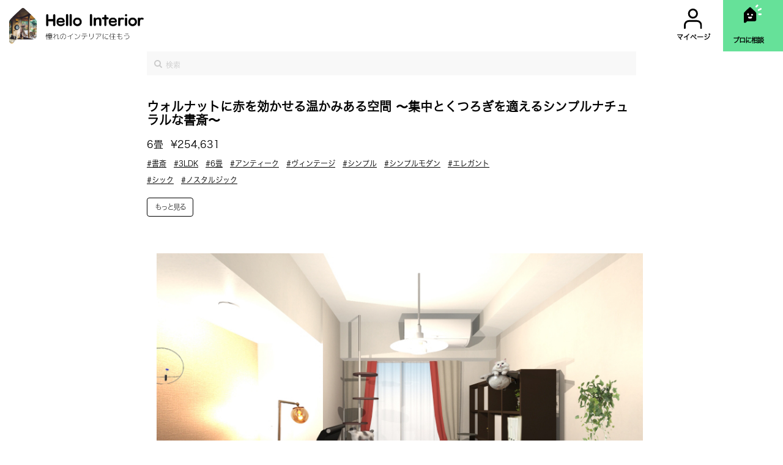

--- FILE ---
content_type: text/html; charset=utf-8
request_url: https://hellointerior.jp/plan/1550
body_size: 73437
content:
<!DOCTYPE html>
<html class="no-js" lang="ja">
  <head prefix="og: http://ogp.me/ns# fb: http://ogp.me/ns/fb# article: http://ogp.me/ns/article#">

    <meta name="csrf-param" content="authenticity_token" />
<meta name="csrf-token" content="Uogjx26GLemJknGhzDOHonyR1w4RXrMR8e/NRB9nnzjoS5yeVXtIFe3g+5hMN/KTEYCe7Gd1SxKPxxLMKm+jiw==" />
    
    <meta charset="utf-8">
    <meta name="format-detection" content="telephone=no">
    <meta http-equiv="X-UA-Compatible" content="IE=edge">
    <meta name="viewport" content="width=device-width,initial-scale=1.0,maximum-scale=1.0">
    <title>ウォルナットに赤を効かせる温かみある空間
〜集中とくつろぎを適えるシンプルナチュラルな書斎〜 | Hello Interior（ハローインテリア）</title>
    <meta name="description" content="書斎、3LDK、6畳、アンティーク、ブラウン のインテリアコーディネート実例。今回、お部屋の内装がウォルナットカラーをベースとし置かれる家具もダークブラウンという事で、そのシックで重厚感ある雰囲気を活かし、お洒落感があり快適に過ごせる書斎をコーディネート致しました。
ポイントは以下になります。

①お部屋を明るく広く見せるため、お部屋の中央はなるべくすっきりさせ、ホワイトのラグで床面のトーン明るくする

②ウォルナットカラーの印象の強い空間に、同じウォームカラーとして相性の良い、赤やオレンジを効かせ暖かみある、大人っぽい洗練された印象のお部屋をつくる

③お部屋には猫ちゃん..."/>
    <meta name="keywords" content="hello interior,ハローインテリア,部屋,インテリア,トータルコーディネート" lang="ja" xml:lang="ja">
    <meta property="og:locale" content="ja_JP" />
    <meta property="og:title" content="ウォルナットに赤を効かせる温かみある空間
〜集中とくつろぎを適えるシンプルナチュラルな書斎〜 | Hello Interior（ハローインテリア）" />
    <meta property="og:type" content="website">
    <meta property="og:url" content="https://hellointerior.jp/https://hellointerior.jp/plan/1550">
    <meta property="og:image" content="https://d1gysygdbfi8xf.cloudfront.net/uploads/parse_image/image_url/7812/image_url.jpeg">
    <meta property="og:site_name" content="ウォルナットに赤を効かせる温かみある空間
〜集中とくつろぎを適えるシンプルナチュラルな書斎〜 | Hello Interior（ハローインテリア）">
    <meta name="twitter:card" content="summary_large_image">
    <meta name="twitter:image" content="https://d1gysygdbfi8xf.cloudfront.net/uploads/parse_image/image_url/7812/image_url.jpeg">
    <meta name="twitter:title" content="ウォルナットに赤を効かせる温かみある空間
〜集中とくつろぎを適えるシンプルナチュラルな書斎〜 | Hello Interior（ハローインテリア）">
    <meta name="twitter:description" content="書斎、3LDK、6畳、アンティーク、ブラウン のインテリアコーディネート実例。今回、お部屋の内装がウォルナットカラーをベースとし置かれる家具もダークブラウンという事で、そのシックで重厚感ある雰囲気を活かし、お洒落感があり快適に過ごせる書斎をコーディネート致しました。
ポイントは以下になります。

①お部屋を明るく広く見せるため、お部屋の中央はなるべくすっきりさせ、ホワイトのラグで床面のトーン明るくする

②ウォルナットカラーの印象の強い空間に、同じウォームカラーとして相性の良い、赤やオレンジを効かせ暖かみある、大人っぽい洗練された印象のお部屋をつくる

③お部屋には猫ちゃん..."/>
    <meta name="twitter:site" content="@InteriorHello">
    <meta name="p:domain_verify" content="8f0b0c665ef06eec9c1a87972ce7519a"/>
    <link rel="canonical" href="" />
    <!-- <link rel="icon" href="images/favicon.ico"> -->
    <link href="https://cdnjs.cloudflare.com/ajax/libs/font-awesome/4.7.0/css/font-awesome.min.css" rel="stylesheet" media="all">
    <link rel="preload" href="https://cdnjs.cloudflare.com/ajax/libs/font-awesome/4.7.0/fonts/fontawesome-webfont.woff2?v=4.7.0" as="font" type="font/woff2" crossorigin>

    <link rel="apple-touch-icon" href="">

    <link rel="stylesheet" media="all" href="/assets/application-b59049e8ec50efac4c37a7805a549e8f21f06c7b81e71e16ba272ef978b93206.css" />
    <script src="/assets/application-95bf7a6d573c0a69fb713c429691f51e1c6a55c6aa9f05043689d5d37e1cd6c9.js"></script>

    <script>(function(w,d,s,l,i){w[l]=w[l]||[];w[l].push({'gtm.start':
            new Date().getTime(),event:'gtm.js'});var f=d.getElementsByTagName(s)[0],
            j=d.createElement(s),dl=l!='dataLayer'?'&l='+l:'';j.async=true;j.src=
            'https://www.googletagmanager.com/gtm.js?id='+i+dl;f.parentNode.insertBefore(j,f);
            })(window,document,'script','dataLayer','GTM-NCWHLGL');
    </script>
    <!-- End Google Tag Manager -->
    <script async src="//pagead2.googlesyndication.com/pagead/js/adsbygoogle.js"></script>
    <script>
      (adsbygoogle = window.adsbygoogle || []).push({
        google_ad_client: "ca-pub-4847936290952907",
        enable_page_level_ads: true
      });
    </script>
    <noscript><iframe src="https://www.googletagmanager.com/ns.html?id=GTM-NCWHLGL"
    height="0" width="0" style="display:none;visibility:hidden"></iframe></noscript>
  </head>
  <body id='top-page'>
    <link rel="stylesheet" media="screen" href="/assets/header_top-63cc810aea7c0ff1a579a90bd1129a763d5fd4bee5f0a4549142ca1fdd403115.css" />

<header class="custom-header">
  <div class="width-20 float-left">
    <a href="/">
      <img class="custom-logo-top" alt="Hello Interior | ひと部屋 33,000円で憧れのインテリアに住もう" src="/assets/logo2-f8a107776b08828cb97111871d7bbeb6a0edab583a25a2786d196009d207871c.png" />
</a>  </div>
  <div class='width-75 float-right d-flex green-icon-plan'>
      <a class="custom-spacing text-center logo-user-position" href="/my_pages">
        <div class='line-height-3'>
          <img alt="user" class="header-image" src="/assets/user-a3c27ef6a0069452b07e123b46ae4817c72646cc97a52de73c47d13c97ae388f.svg" />
        </div>
        <span class='custom-font-size-header font-family-hiragino custom-position'>マイページ</span>
</a>      <a class="custom-spacing text-center position-relative green-chat" id="top8" href="/">
        <div class='line-height-3' do %>
          <img alt="Chat" class="header-image" src="/assets/Chat-58c7cc98aff948152161d656e491f32bb695233cb0a7adceaf5231631ac35ca3.svg" />
        </div>
        <span class='custom-font-size-header custom-spacing-header font-family-hiragino position-absolute letter-spacing-1px custom-position'>プロに相談</span>
</a>  </div>
</header>

<div class="space-between-header"></div>

    <link rel="stylesheet" media="screen" href="/assets/header_top-63cc810aea7c0ff1a579a90bd1129a763d5fd4bee5f0a4549142ca1fdd403115.css" />

<div id="wrap">
  <main>
    <div class="coordinate">
      <form class="coordinate-search width-100" id="new_category" action="/tag/search_name" accept-charset="UTF-8" method="post"><input name="utf8" type="hidden" value="&#x2713;" /><input type="hidden" name="authenticity_token" value="qK0SrPOyvAf6SFAy61NBOUrPuruXePeylbcKEQovRqGqmAhMEWieXNvT+tIJVOd7rasL0lOhP3/P5y0eJruQXg==" />
  <i class="fa fa-search top2-search"></i>
  <input placeholder="検索" autocomplete="off" class="top2-search-input font-hiragino-sans-gb-w3 search-form-input" type="text" name="category[name]" id="category_name" />
</form><div class='position-relative'>
  <div class='search-suggestion position-absolute width-100'></div>
</div>

    <div>

    <section>
      <h3 class='font-black font-hiragino-sans-gb-w6 no-margin-top' style='margin-bottom: 18px'>ウォルナットに赤を効かせる温かみある空間
〜集中とくつろぎを適えるシンプルナチュラルな書斎〜</h3 class="letter-spacing-2px">
      <div class="row">
        <div class="col-xs-9">
          <div class='plan-price-and-size'>
            <span class="font-black pr-05 font-size-16 font-hiragino-sans-gb-w3">6畳</span>
            <span class="font-black font-size-16 font-hiragino-sans-gb-w3">¥254,631</span>
          </div>
          <div class="mark2-container">
              <ul class='no-margin-bottom'>
                  <li class='font-size-12 fit-content float-left pr-1'>
                    <a class="custom-plan-tags font-size-12 font-hiragino-sans-gb-w3" href="/tag/6">
                      #書斎
</a>                  </li>
                  <li class='font-size-12 fit-content float-left pr-1'>
                    <a class="custom-plan-tags font-size-12 font-hiragino-sans-gb-w3" href="/tag/31">
                      #3LDK
</a>                  </li>
                  <li class='font-size-12 fit-content float-left pr-1'>
                    <a class="custom-plan-tags font-size-12 font-hiragino-sans-gb-w3" href="/tag/41">
                      #6畳
</a>                  </li>
                  <li class='font-size-12 fit-content float-left pr-1'>
                    <a class="custom-plan-tags font-size-12 font-hiragino-sans-gb-w3" href="/tag/57">
                      #アンティーク
</a>                  </li>
                  <li class='font-size-12 fit-content float-left pr-1'>
                    <a class="custom-plan-tags font-size-12 font-hiragino-sans-gb-w3" href="/tag/60">
                      #ヴィンテージ
</a>                  </li>
                  <li class='font-size-12 fit-content float-left pr-1'>
                    <a class="custom-plan-tags font-size-12 font-hiragino-sans-gb-w3" href="/tag/61">
                      #シンプル
</a>                  </li>
                  <li class='font-size-12 fit-content float-left pr-1'>
                    <a class="custom-plan-tags font-size-12 font-hiragino-sans-gb-w3" href="/tag/62">
                      #シンプルモダン
</a>                  </li>
                  <li class='font-size-12 fit-content float-left pr-1'>
                    <a class="custom-plan-tags font-size-12 font-hiragino-sans-gb-w3" href="/tag/317">
                      #エレガント
</a>                  </li>
                  <li class='font-size-12 fit-content float-left pr-1'>
                    <a class="custom-plan-tags font-size-12 font-hiragino-sans-gb-w3" href="/tag/318">
                      #シック
</a>                  </li>
                  <li class='font-size-12 fit-content float-left pr-1'>
                    <a class="custom-plan-tags font-size-12 font-hiragino-sans-gb-w3" href="/tag/463">
                      #ノスタルジック
</a>                  </li>
              </ul>
              <ul class="display_none">
                  <li class='font-size-12 fit-content float-left pr-1'>
                    <a class="custom-plan-tags font-size-12 font-hiragino-sans-gb-w3" href="/tag/99">
                      #ブラウン
</a>                  </li>
                  <li class='font-size-12 fit-content float-left pr-1'>
                    <a class="custom-plan-tags font-size-12 font-hiragino-sans-gb-w3" href="/tag/102">
                      #暖色
</a>                  </li>
                  <li class='font-size-12 fit-content float-left pr-1'>
                    <a class="custom-plan-tags font-size-12 font-hiragino-sans-gb-w3" href="/tag/105">
                      #ウォールナット
</a>                  </li>
                  <li class='font-size-12 fit-content float-left pr-1'>
                    <a class="custom-plan-tags font-size-12 font-hiragino-sans-gb-w3" href="/tag/471">
                      #バイカラー
</a>                  </li>
                  <li class='font-size-12 fit-content float-left pr-1'>
                    <a class="custom-plan-tags font-size-12 font-hiragino-sans-gb-w3" href="/tag/118">
                      #ファミリー・子供
</a>                  </li>
                  <li class='font-size-12 fit-content float-left pr-1'>
                    <a class="custom-plan-tags font-size-12 font-hiragino-sans-gb-w3" href="/tag/127">
                      #新築
</a>                  </li>
                  <li class='font-size-12 fit-content float-left pr-1'>
                    <a class="custom-plan-tags font-size-12 font-hiragino-sans-gb-w3" href="/tag/128">
                      #マイホーム
</a>                  </li>
                  <li class='font-size-12 fit-content float-left pr-1'>
                    <a class="custom-plan-tags font-size-12 font-hiragino-sans-gb-w3" href="/tag/130">
                      #マンション
</a>                  </li>
                  <li class='font-size-12 fit-content float-left pr-1'>
                    <a class="custom-plan-tags font-size-12 font-hiragino-sans-gb-w3" href="/tag/69">
                      #海外インテリア
</a>                  </li>
                  <li class='font-size-12 fit-content float-left pr-1'>
                    <a class="custom-plan-tags font-size-12 font-hiragino-sans-gb-w3" href="/tag/141">
                      #収納
</a>                  </li>
                  <li class='font-size-12 fit-content float-left pr-1'>
                    <a class="custom-plan-tags font-size-12 font-hiragino-sans-gb-w3" href="/tag/142">
                      #猫
</a>                  </li>
                  <li class='font-size-12 fit-content float-left pr-1'>
                    <a class="custom-plan-tags font-size-12 font-hiragino-sans-gb-w3" href="/tag/143">
                      #間接照明
</a>                  </li>
                  <li class='font-size-12 fit-content float-left pr-1'>
                    <a class="custom-plan-tags font-size-12 font-hiragino-sans-gb-w3" href="/tag/144">
                      #見せる収納
</a>                  </li>
                  <li class='font-size-12 fit-content float-left pr-1'>
                    <a class="custom-plan-tags font-size-12 font-hiragino-sans-gb-w3" href="/tag/150">
                      #くつろぐ
</a>                  </li>
                  <li class='font-size-12 fit-content float-left pr-1'>
                    <a class="custom-plan-tags font-size-12 font-hiragino-sans-gb-w3" href="/tag/158">
                      #読書
</a>                  </li>
                  <li class='font-size-12 fit-content float-left pr-1'>
                    <a class="custom-plan-tags font-size-12 font-hiragino-sans-gb-w3" href="/tag/162">
                      #掃除がしやすい
</a>                  </li>
                  <li class='font-size-12 fit-content float-left pr-1'>
                    <a class="custom-plan-tags font-size-12 font-hiragino-sans-gb-w3" href="/tag/325">
                      #ペット
</a>                  </li>
                  <li class='font-size-12 fit-content float-left pr-1'>
                    <a class="custom-plan-tags font-size-12 font-hiragino-sans-gb-w3" href="/tag/421">
                      #自宅オフィス
</a>                  </li>
                  <li class='font-size-12 fit-content float-left pr-1'>
                    <a class="custom-plan-tags font-size-12 font-hiragino-sans-gb-w3" href="/tag/182">
                      #デスク・机
</a>                  </li>
                  <li class='font-size-12 fit-content float-left pr-1'>
                    <a class="custom-plan-tags font-size-12 font-hiragino-sans-gb-w3" href="/tag/233">
                      #ペンダントライト
</a>                  </li>
                  <li class='font-size-12 fit-content float-left pr-1'>
                    <a class="custom-plan-tags font-size-12 font-hiragino-sans-gb-w3" href="/tag/237">
                      #テーブルライト
</a>                  </li>
                  <li class='font-size-12 fit-content float-left pr-1'>
                    <a class="custom-plan-tags font-size-12 font-hiragino-sans-gb-w3" href="/tag/242">
                      #ウンベラータ
</a>                  </li>
                  <li class='font-size-12 fit-content float-left pr-1'>
                    <a class="custom-plan-tags font-size-12 font-hiragino-sans-gb-w3" href="/tag/253">
                      #時計
</a>                  </li>
                  <li class='font-size-12 fit-content float-left pr-1'>
                    <a class="custom-plan-tags font-size-12 font-hiragino-sans-gb-w3" href="/tag/257">
                      #雑貨
</a>                  </li>
                  <li class='font-size-12 fit-content float-left pr-1'>
                    <a class="custom-plan-tags font-size-12 font-hiragino-sans-gb-w3" href="/tag/261">
                      #クッション
</a>                  </li>
                  <li class='font-size-12 fit-content float-left pr-1'>
                    <a class="custom-plan-tags font-size-12 font-hiragino-sans-gb-w3" href="/tag/270">
                      #アクセントクロス
</a>                  </li>
                  <li class='font-size-12 fit-content float-left pr-1'>
                    <a class="custom-plan-tags font-size-12 font-hiragino-sans-gb-w3" href="/tag/295">
                      #赤 カーテン
</a>                  </li>
                  <li class='font-size-12 fit-content float-left pr-1'>
                    <a class="custom-plan-tags font-size-12 font-hiragino-sans-gb-w3" href="/tag/333">
                      #カラフル　カーテン
</a>                  </li>
                  <li class='font-size-12 fit-content float-left pr-1'>
                    <a class="custom-plan-tags font-size-12 font-hiragino-sans-gb-w3" href="/tag/432">
                      #キャットタワー
</a>                  </li>
                  <li class='font-size-12 fit-content float-left pr-1'>
                    <a class="custom-plan-tags font-size-12 font-hiragino-sans-gb-w3" href="/tag/673">
                      #6畳 × 女性
</a>                  </li>
              </ul>
          </div>
        </div>
        <div class="col-xs-3">
          
        </div>
      </div>
      <div id='read_more'>
        <div class="read_more see-more-top6 letter-spacing-2px font-hiragino-sans-gb-w3">もっと見る</div>
      </div>
    </section>
    <div class="breadcrumb-custom no-padding-top">
      <div class="inner">
  <ul id="single_item" class="plan-image-container">
        <li>
          <img alt="ウォルナットに赤を効かせる温かみある空間
〜集中とくつろぎを適えるシンプルナチュラルな書斎〜" src="" data-lazy="https://d1gysygdbfi8xf.cloudfront.net/uploads/parse_image/image_url/7812/image_url.jpeg" />
        </li>
        <li>
          <img alt="ウォルナットに赤を効かせる温かみある空間
〜集中とくつろぎを適えるシンプルナチュラルな書斎〜" src="" data-lazy="https://d1gysygdbfi8xf.cloudfront.net/uploads/parse_image/image_url/7813/image_url.jpeg" />
        </li>
        <li>
          <img alt="ウォルナットに赤を効かせる温かみある空間
〜集中とくつろぎを適えるシンプルナチュラルな書斎〜" src="" data-lazy="https://d1gysygdbfi8xf.cloudfront.net/uploads/parse_image/image_url/7814/image_url.jpeg" />
        </li>
        <li>
          <img alt="ウォルナットに赤を効かせる温かみある空間
〜集中とくつろぎを適えるシンプルナチュラルな書斎〜" src="" data-lazy="https://d1gysygdbfi8xf.cloudfront.net/uploads/parse_image/image_url/7815/image_url.jpeg" />
        </li>
        <li>
          <img alt="ウォルナットに赤を効かせる温かみある空間
〜集中とくつろぎを適えるシンプルナチュラルな書斎〜" src="" data-lazy="https://d1gysygdbfi8xf.cloudfront.net/uploads/parse_image/image_url/7816/image_url.jpeg" />
        </li>
        <li>
          <img alt="ウォルナットに赤を効かせる温かみある空間
〜集中とくつろぎを適えるシンプルナチュラルな書斎〜" src="" data-lazy="https://d1gysygdbfi8xf.cloudfront.net/uploads/parse_image/image_url/7817/image_url.jpeg" />
        </li>
        <li>
          <img alt="ウォルナットに赤を効かせる温かみある空間
〜集中とくつろぎを適えるシンプルナチュラルな書斎〜" src="" data-lazy="https://d1gysygdbfi8xf.cloudfront.net/uploads/parse_image/image_url/7818/image_url.jpeg" />
        </li>
  </ul>
</div>

    </div>
    <div style='padding-top: 27px'></div>

    <a id="int_click_plan" href="/coordinator/9">このコーディネーターに依頼する &gt;</a>

    <section class="no-padding-top no-padding-bottom">
      <div class="border-left-6px-solid">
        <div class="font-size-12 custom-color font-hiragino-sans-gb-w6">依頼主様からのご要望</div>
        <div style='padding-top: 19px'></div>
        <div class="font-size-12 custom-color custom-description">
          <p>〇赤をアクセントカラーに取り入れたい
<br />〇キャットタワーを置きたい
<br />〇猫ちゃんのけが目立たないようラグは濃いカラーを避けたい
<br />〇既存家具を生かしたい</p>
        </div>
      </div>

      <a class="d-inline-flex avatar-container" href="/coordinator/9">
        <img class="avatar lazy" src="" data-src="https://d1gysygdbfi8xf.cloudfront.net/uploads/user/avatar/9/myojo.jpg" />
        <div class="no-padding-left coordinate-custom-profile">
          <span class="font-size-10 font-hiragino-sans-gb-w6">コーディネーター</span>
          <br>
          <span class="font-size-14 font-hiragino-sans-gb-w6">明星愛望</span>
        </div>
</a>
        <span id='commentary-truncate' class='font-black font-size-12 custom-user-text'><p>今回、お部屋の内装がウォルナットカラーをベースとし置かれる家具もダークブラウンという事で、そのシックで重厚感ある雰囲気を活かし、お洒落感があり快適に過ごせる書斎をコーディネート致しました。
<br />ポイントは以下になります。</p>

<p>①お部屋を明るく広く見せるため、お部屋の中央はなるべくすっきりさせ、ホワイトのラグで床面のトーン明るくする</p>

<p>②ウォルナットカラーの印象の強い空間に、同じウォームカ...</p></span>
        <a class="read-more-commentary see-more-top5 letter-spacing-2px font-size-12 font-hiragino-sans-gb-w6" href="#">もっとみる</a>
      <div class="top6-cart">
        <div class="font-size-20 font-hiragino-sans-gb-w6 span-coordinate">コーディネートアイテム</div>
          <div class="row pb-05em">
            <div class="col-xs-2 no-padding-right">
              <img class="image-56px" onerror="this.onerror=null;this.src=&#39;/assets/noimage-3df44fe0558dda0f422865d6dbf655403cf9798d007c72cfa1553d80817e9d6b.png&#39;;" alt="一人掛けソファ   パターン①" src="https://d1hsygvkv1sa0y.cloudfront.net/img/goods/L/U13410122003106Z2007_L.jpg" />
            </div>
            <div class="col-xs-6 custom-name-and-price">
              <p class="font-black font-size-14 letter-spacing-1px font-hiragino-sans-gb-w6 coordinate-detail-name">一人掛けソファ   パターン①</p>
              <span class="font-black font-size-12 letter-spacing-1px font-hiragino-sans-gb-w3">¥40,480</span>
            </div>
            <div class="col-xs-4">
                <a class="btn-product-private font-hiragino-sans-gb-w6" href="https://www.unico-fan.co.jp/shop/g/gU13410122003106Z2007/">外部サイトで購入</a>
            </div>
          </div>
          <div class="row pb-05em">
            <div class="col-xs-2 no-padding-right">
              <img class="image-56px" onerror="this.onerror=null;this.src=&#39;/assets/noimage-3df44fe0558dda0f422865d6dbf655403cf9798d007c72cfa1553d80817e9d6b.png&#39;;" alt="一人掛けソファ  パターン①（ご参考）" src="https://static2.flymee.jp/product_images/be80-20870/201902041035537226.jpg" />
            </div>
            <div class="col-xs-6 custom-name-and-price">
              <p class="font-black font-size-14 letter-spacing-1px font-hiragino-sans-gb-w6 coordinate-detail-name">一人掛けソファ  パターン①（ご参考）</p>
              <span class="font-black font-size-12 letter-spacing-1px font-hiragino-sans-gb-w3">¥0</span>
            </div>
            <div class="col-xs-4">
                <a class="btn-product-private font-hiragino-sans-gb-w6" href="https://flymee.jp/product/20870/?pi_id=182247">外部サイトで購入</a>
            </div>
          </div>
          <div class="row pb-05em">
            <div class="col-xs-2 no-padding-right">
              <img class="image-56px" onerror="this.onerror=null;this.src=&#39;/assets/noimage-3df44fe0558dda0f422865d6dbf655403cf9798d007c72cfa1553d80817e9d6b.png&#39;;" alt="一人掛けソファ パターン①(ご参考）" src="https://d1yl9nzej3o53r.cloudfront.net/img/item/nora-andg-whit-1p-koshi/EC_%E3%82%A6%E3%82%A3%E3%83%83%E3%83%881.jpg?cacheKey=1636598539" />
            </div>
            <div class="col-xs-6 custom-name-and-price">
              <p class="font-black font-size-14 letter-spacing-1px font-hiragino-sans-gb-w6 coordinate-detail-name">一人掛けソファ パターン①(ご参考）</p>
              <span class="font-black font-size-12 letter-spacing-1px font-hiragino-sans-gb-w3">¥0</span>
            </div>
            <div class="col-xs-4">
                <a class="btn-product-private font-hiragino-sans-gb-w6" href="https://www.sekikagu-honten.jp/i/nora-andg-whit-1p-koshi">外部サイトで購入</a>
            </div>
          </div>
          <div class="row pb-05em">
            <div class="col-xs-2 no-padding-right">
              <img class="image-56px" onerror="this.onerror=null;this.src=&#39;/assets/noimage-3df44fe0558dda0f422865d6dbf655403cf9798d007c72cfa1553d80817e9d6b.png&#39;;" alt="ロッキングチェア パターン②" src="https://www.receno.com/loungechair/nycrx-r/img/16-b.jpg" />
            </div>
            <div class="col-xs-6 custom-name-and-price">
              <p class="font-black font-size-14 letter-spacing-1px font-hiragino-sans-gb-w6 coordinate-detail-name">ロッキングチェア パターン②</p>
              <span class="font-black font-size-12 letter-spacing-1px font-hiragino-sans-gb-w3">¥52,800</span>
            </div>
            <div class="col-xs-4">
                <a class="btn-product-private font-hiragino-sans-gb-w6" href="https://www.receno.com/loungechair/nycrx-r.phphttps://www.receno.com/loungechair/nycrx-r.php">外部サイトで購入</a>
            </div>
          </div>
          <div class="row pb-05em">
            <div class="col-xs-2 no-padding-right">
              <img class="image-56px" onerror="this.onerror=null;this.src=&#39;/assets/noimage-3df44fe0558dda0f422865d6dbf655403cf9798d007c72cfa1553d80817e9d6b.png&#39;;" alt=" FLYNN Beige chair　 パターン②（ご参考）" src="https://makeshop-multi-images.akamaized.net/laforma/shopimages/75/14/4_000000001475.jpg?1600329928" />
            </div>
            <div class="col-xs-6 custom-name-and-price">
              <p class="font-black font-size-14 letter-spacing-1px font-hiragino-sans-gb-w6 coordinate-detail-name"> FLYNN Beige chair　 パターン②（ご参考）</p>
              <span class="font-black font-size-12 letter-spacing-1px font-hiragino-sans-gb-w3">¥0</span>
            </div>
            <div class="col-xs-4">
                <a class="btn-product-private font-hiragino-sans-gb-w6" href="https://www.laforma-jp.com/shopdetail/000000001475/category-chair/page1/recommend/">外部サイトで購入</a>
            </div>
          </div>
          <div class="row pb-05em">
            <div class="col-xs-2 no-padding-right">
              <img class="image-56px" onerror="this.onerror=null;this.src=&#39;/assets/noimage-3df44fe0558dda0f422865d6dbf655403cf9798d007c72cfa1553d80817e9d6b.png&#39;;" alt="一人掛けソファ  パターン②（ご参考）" src="https://static2.flymee.jp/product_images/9ab9-108111/202104011953105329.jpg" />
            </div>
            <div class="col-xs-6 custom-name-and-price">
              <p class="font-black font-size-14 letter-spacing-1px font-hiragino-sans-gb-w6 coordinate-detail-name">一人掛けソファ  パターン②（ご参考）</p>
              <span class="font-black font-size-12 letter-spacing-1px font-hiragino-sans-gb-w3">¥0</span>
            </div>
            <div class="col-xs-4">
                <a class="btn-product-private font-hiragino-sans-gb-w6" href="https://flymee.jp/product/108111/?pi_id=385951">外部サイトで購入</a>
            </div>
          </div>
          <div class="row pb-05em">
            <div class="col-xs-2 no-padding-right">
              <img class="image-56px" onerror="this.onerror=null;this.src=&#39;/assets/noimage-3df44fe0558dda0f422865d6dbf655403cf9798d007c72cfa1553d80817e9d6b.png&#39;;" alt="一人掛けソファ (ご参考）" src="https://static2.flymee.jp/product_images/3171-29967/202007131040542922.jpg" />
            </div>
            <div class="col-xs-6 custom-name-and-price">
              <p class="font-black font-size-14 letter-spacing-1px font-hiragino-sans-gb-w6 coordinate-detail-name">一人掛けソファ (ご参考）</p>
              <span class="font-black font-size-12 letter-spacing-1px font-hiragino-sans-gb-w3">¥0</span>
            </div>
            <div class="col-xs-4">
                <a class="btn-product-private font-hiragino-sans-gb-w6" href="https://flymee.jp/product/29967/?pi_id=328198">外部サイトで購入</a>
            </div>
          </div>
          <div class="row pb-05em">
            <div class="col-xs-2 no-padding-right">
              <img class="image-56px" onerror="this.onerror=null;this.src=&#39;/assets/noimage-3df44fe0558dda0f422865d6dbf655403cf9798d007c72cfa1553d80817e9d6b.png&#39;;" alt="シープスキン  パターン②用" src="https://www.receno.com/diningchair/spskin/img/main-img.jpg" />
            </div>
            <div class="col-xs-6 custom-name-and-price">
              <p class="font-black font-size-14 letter-spacing-1px font-hiragino-sans-gb-w6 coordinate-detail-name">シープスキン  パターン②用</p>
              <span class="font-black font-size-12 letter-spacing-1px font-hiragino-sans-gb-w3">¥0</span>
            </div>
            <div class="col-xs-4">
                <a class="btn-product-private font-hiragino-sans-gb-w6" href="https://www.receno.com/diningchair/spskin.php">外部サイトで購入</a>
            </div>
          </div>
          <div class="row pb-05em">
            <div class="col-xs-2 no-padding-right">
              <img class="image-56px" onerror="this.onerror=null;this.src=&#39;/assets/noimage-3df44fe0558dda0f422865d6dbf655403cf9798d007c72cfa1553d80817e9d6b.png&#39;;" alt="サイドテーブル パターン①" src="https://static2.flymee.jp/product_images/1785-16764/201811121240014123.jpg" />
            </div>
            <div class="col-xs-6 custom-name-and-price">
              <p class="font-black font-size-14 letter-spacing-1px font-hiragino-sans-gb-w6 coordinate-detail-name">サイドテーブル パターン①</p>
              <span class="font-black font-size-12 letter-spacing-1px font-hiragino-sans-gb-w3">¥35,200</span>
            </div>
            <div class="col-xs-4">
                <a class="btn-product-private font-hiragino-sans-gb-w6" href="https://flymee.jp/product/16764/?pi_id=186933">外部サイトで購入</a>
            </div>
          </div>
          <div class="row pb-05em">
            <div class="col-xs-2 no-padding-right">
              <img class="image-56px" onerror="this.onerror=null;this.src=&#39;/assets/noimage-3df44fe0558dda0f422865d6dbf655403cf9798d007c72cfa1553d80817e9d6b.png&#39;;" alt="サイドテーブルパターン②用" src="https://static2.flymee.jp/product_images/db53-8535/202105211156075979.jpg" />
            </div>
            <div class="col-xs-6 custom-name-and-price">
              <p class="font-black font-size-14 letter-spacing-1px font-hiragino-sans-gb-w6 coordinate-detail-name">サイドテーブルパターン②用</p>
              <span class="font-black font-size-12 letter-spacing-1px font-hiragino-sans-gb-w3">¥0</span>
            </div>
            <div class="col-xs-4">
                <a class="btn-product-private font-hiragino-sans-gb-w6" href="https://flymee.jp/product/8535/?rid=1030">外部サイトで購入</a>
            </div>
          </div>
          <div class="row pb-05em">
            <div class="col-xs-2 no-padding-right">
              <img class="image-56px" onerror="this.onerror=null;this.src=&#39;/assets/noimage-3df44fe0558dda0f422865d6dbf655403cf9798d007c72cfa1553d80817e9d6b.png&#39;;" alt="アクセントグ" src="https://www.receno.com/rag/biancad-c/img/main-img.jpg" />
            </div>
            <div class="col-xs-6 custom-name-and-price">
              <p class="font-black font-size-14 letter-spacing-1px font-hiragino-sans-gb-w6 coordinate-detail-name">アクセントグ</p>
              <span class="font-black font-size-12 letter-spacing-1px font-hiragino-sans-gb-w3">¥16,800</span>
            </div>
            <div class="col-xs-4">
                <a class="btn-product-private font-hiragino-sans-gb-w6" href="https://www.receno.com/rag/biancad-c.php?device=c&amp;dmai=a561c86d250c75&amp;gclid=Cj0KCQiAsqOMBhDFARIsAFBTN3cD0JdD9m6fnpIAPcXd9czvMcjnku4dPZ_lCb_QbpftuzjK4JHQ4EwaApDKEALw_wcB">外部サイトで購入</a>
            </div>
          </div>
          <div class="row pb-05em">
            <div class="col-xs-2 no-padding-right">
              <img class="image-56px" onerror="this.onerror=null;this.src=&#39;/assets/noimage-3df44fe0558dda0f422865d6dbf655403cf9798d007c72cfa1553d80817e9d6b.png&#39;;" alt="アクセントグ (ご参考）" src="https://www.receno.com/rag/biancald-c/img/1-b.jpg" />
            </div>
            <div class="col-xs-6 custom-name-and-price">
              <p class="font-black font-size-14 letter-spacing-1px font-hiragino-sans-gb-w6 coordinate-detail-name">アクセントグ (ご参考）</p>
              <span class="font-black font-size-12 letter-spacing-1px font-hiragino-sans-gb-w3">¥0</span>
            </div>
            <div class="col-xs-4">
                <a class="btn-product-private font-hiragino-sans-gb-w6" href="https://www.receno.com/rag/biancald-c.php?device=c&amp;dmai=a561c86d250c75&amp;gclid=Cj0KCQiAsqOMBhDFARIsAFBTN3fozjbg9td7I3D05mkC4yf-D59AudZXgBkLQ4Qxnc43jPTWsjCN_ZoaAlzWEALw_wcB">外部サイトで購入</a>
            </div>
          </div>
          <div class="row pb-05em">
            <div class="col-xs-2 no-padding-right">
              <img class="image-56px" onerror="this.onerror=null;this.src=&#39;/assets/noimage-3df44fe0558dda0f422865d6dbf655403cf9798d007c72cfa1553d80817e9d6b.png&#39;;" alt="アクセントラグ (ご参考）" src="https://img11.shop-pro.jp/PA01143/645/product/113565808_o4.jpg?cmsp_timestamp=20191024165526" />
            </div>
            <div class="col-xs-6 custom-name-and-price">
              <p class="font-black font-size-14 letter-spacing-1px font-hiragino-sans-gb-w6 coordinate-detail-name">アクセントラグ (ご参考）</p>
              <span class="font-black font-size-12 letter-spacing-1px font-hiragino-sans-gb-w3">¥0</span>
            </div>
            <div class="col-xs-4">
                <a class="btn-product-private font-hiragino-sans-gb-w6" href="https://ierug.com/?pid=113565808">外部サイトで購入</a>
            </div>
          </div>
          <div class="row pb-05em">
            <div class="col-xs-2 no-padding-right">
              <img class="image-56px" onerror="this.onerror=null;this.src=&#39;/assets/noimage-3df44fe0558dda0f422865d6dbf655403cf9798d007c72cfa1553d80817e9d6b.png&#39;;" alt="アクセントラグ (ご参考）" src="https://www.carpetvista.jp/image/desk_pdp_zoom/564484.jpg" />
            </div>
            <div class="col-xs-6 custom-name-and-price">
              <p class="font-black font-size-14 letter-spacing-1px font-hiragino-sans-gb-w6 coordinate-detail-name">アクセントラグ (ご参考）</p>
              <span class="font-black font-size-12 letter-spacing-1px font-hiragino-sans-gb-w3">¥0</span>
            </div>
            <div class="col-xs-4">
                <a class="btn-product-private font-hiragino-sans-gb-w6" href="https://www.carpetvista.jp/kapetto/patchwork-persien-iran?artno=RXZZV1167">外部サイトで購入</a>
            </div>
          </div>
          <div class="row pb-05em">
            <div class="col-xs-2 no-padding-right">
              <img class="image-56px" onerror="this.onerror=null;this.src=&#39;/assets/noimage-3df44fe0558dda0f422865d6dbf655403cf9798d007c72cfa1553d80817e9d6b.png&#39;;" alt="天井照明" src="https://tshop.r10s.jp/akariyachousuke/cabinet/daiko/pendant/202105/sh_39817g.jpg?downsize=300:*" />
            </div>
            <div class="col-xs-6 custom-name-and-price">
              <p class="font-black font-size-14 letter-spacing-1px font-hiragino-sans-gb-w6 coordinate-detail-name">天井照明</p>
              <span class="font-black font-size-12 letter-spacing-1px font-hiragino-sans-gb-w3">¥17,471</span>
            </div>
            <div class="col-xs-4">
                <a class="btn-product-private font-hiragino-sans-gb-w6" href="https://item.rakuten.co.jp/akariyachousuke/dpn-39817g/?scid=af_pc_etc&amp;sc2id=af_113_0_10001868&amp;icm_agid=64454061348&amp;rafct=i_1&amp;icm_cid=1425271416&amp;icm_acid=227-088-5686&amp;gclid=Cj0KCQiA-K2MBhC-ARIsAMtLKRvVd6Z3jeFY2jFTN6ZKeEHL_DWzFQ3XjZ4BaLjxZ9PzUisQTlWVhCAaAsA9EALw_wcB">外部サイトで購入</a>
            </div>
          </div>
          <div class="row pb-05em">
            <div class="col-xs-2 no-padding-right">
              <img class="image-56px" onerror="this.onerror=null;this.src=&#39;/assets/noimage-3df44fe0558dda0f422865d6dbf655403cf9798d007c72cfa1553d80817e9d6b.png&#39;;" alt="テーブルライト" src="https://actus-prod.store-image.jp/product/2093723/2093723_main_800x800.jpg?ts=20210528101100" />
            </div>
            <div class="col-xs-6 custom-name-and-price">
              <p class="font-black font-size-14 letter-spacing-1px font-hiragino-sans-gb-w6 coordinate-detail-name">テーブルライト</p>
              <span class="font-black font-size-12 letter-spacing-1px font-hiragino-sans-gb-w3">¥24,200</span>
            </div>
            <div class="col-xs-4">
                <a class="btn-product-private font-hiragino-sans-gb-w6" href="https://online.actus-interior.com/shop/actus-online/item/view/shop_product_id/25016/category_id/2532">外部サイトで購入</a>
            </div>
          </div>
          <div class="row pb-05em">
            <div class="col-xs-2 no-padding-right">
              <img class="image-56px" onerror="this.onerror=null;this.src=&#39;/assets/noimage-3df44fe0558dda0f422865d6dbf655403cf9798d007c72cfa1553d80817e9d6b.png&#39;;" alt="デスクライト(ご参考）" src="https://img11.shop-pro.jp/PA01058/179/product/159547841.jpg?cmsp_timestamp=20210507162957" />
            </div>
            <div class="col-xs-6 custom-name-and-price">
              <p class="font-black font-size-14 letter-spacing-1px font-hiragino-sans-gb-w6 coordinate-detail-name">デスクライト(ご参考）</p>
              <span class="font-black font-size-12 letter-spacing-1px font-hiragino-sans-gb-w3">¥0</span>
            </div>
            <div class="col-xs-4">
                <a class="btn-product-private font-hiragino-sans-gb-w6" href="https://eljewell-chandelier.com/?pid=159547841">外部サイトで購入</a>
            </div>
          </div>
          <div class="row pb-05em">
            <div class="col-xs-2 no-padding-right">
              <img class="image-56px" onerror="this.onerror=null;this.src=&#39;/assets/noimage-3df44fe0558dda0f422865d6dbf655403cf9798d007c72cfa1553d80817e9d6b.png&#39;;" alt="デスクライト(ご参考）" src="https://shopping.yamagiwa.co.jp/Contents/ProductImages/0/771MET01CO_LL.jpg" />
            </div>
            <div class="col-xs-6 custom-name-and-price">
              <p class="font-black font-size-14 letter-spacing-1px font-hiragino-sans-gb-w6 coordinate-detail-name">デスクライト(ご参考）</p>
              <span class="font-black font-size-12 letter-spacing-1px font-hiragino-sans-gb-w3">¥0</span>
            </div>
            <div class="col-xs-4">
                <a class="btn-product-private font-hiragino-sans-gb-w6" href="https://shopping.yamagiwa.co.jp/TOM+DIXON%ef%bc%88%e3%83%88%e3%83%a0%e3%83%bb%e3%83%87%e3%82%a3%e3%82%af%e3%82%bd%e3%83%b3%ef%bc%89%e3%83%86%e3%83%bc%e3%83%96%e3%83%ab%e7%85%a7%e6%98%8e+MELT+TABLE++%e3%83%a1%e3%83%ab%e3%83%88++%e3%82%b3%e3%83%83%e3%83%91%e3%83%bc%ef%bc%88%e3%83%a9%e3%83%b3%e3%83%97%e5%88%a5%ef%bc%89/product/0/771MET01CO/?cat=200004&amp;swrd=">外部サイトで購入</a>
            </div>
          </div>
          <div class="row pb-05em">
            <div class="col-xs-2 no-padding-right">
              <img class="image-56px" onerror="this.onerror=null;this.src=&#39;/assets/noimage-3df44fe0558dda0f422865d6dbf655403cf9798d007c72cfa1553d80817e9d6b.png&#39;;" alt="デスクライト(ご参考）" src="https://makeshop-multi-images.akamaized.net/musetokyo/shopimages/38/98/7_000000009838.jpg?1625014074" />
            </div>
            <div class="col-xs-6 custom-name-and-price">
              <p class="font-black font-size-14 letter-spacing-1px font-hiragino-sans-gb-w6 coordinate-detail-name">デスクライト(ご参考）</p>
              <span class="font-black font-size-12 letter-spacing-1px font-hiragino-sans-gb-w3">¥0</span>
            </div>
            <div class="col-xs-4">
                <a class="btn-product-private font-hiragino-sans-gb-w6" href="https://musetokyo.com/shopdetail/000000009838/039/003/Y/page3/recommend/">外部サイトで購入</a>
            </div>
          </div>
          <div class="row pb-05em">
            <div class="col-xs-2 no-padding-right">
              <img class="image-56px" onerror="this.onerror=null;this.src=&#39;/assets/noimage-3df44fe0558dda0f422865d6dbf655403cf9798d007c72cfa1553d80817e9d6b.png&#39;;" alt="キャットタワー" src="https://m.media-amazon.com/images/I/61W9yCF4KBL._AC_SL1500_.jpg" />
            </div>
            <div class="col-xs-6 custom-name-and-price">
              <p class="font-black font-size-14 letter-spacing-1px font-hiragino-sans-gb-w6 coordinate-detail-name">キャットタワー</p>
              <span class="font-black font-size-12 letter-spacing-1px font-hiragino-sans-gb-w3">¥19,900</span>
            </div>
            <div class="col-xs-4">
                <a class="btn-product-private font-hiragino-sans-gb-w6" href="https://www.amazon.co.jp/dp/B0036D6J5I/ref=cm_sw_r_li_api_glt_i_PE9YVZSN9KFP9BHJ9GE2">外部サイトで購入</a>
            </div>
          </div>
          <div class="row pb-05em">
            <div class="col-xs-2 no-padding-right">
              <img class="image-56px" onerror="this.onerror=null;this.src=&#39;/assets/noimage-3df44fe0558dda0f422865d6dbf655403cf9798d007c72cfa1553d80817e9d6b.png&#39;;" alt="本棚用　ロケットハンモック" src="https://m.media-amazon.com/images/I/712P9NI8Q4L._AC_SL1500_.jpg" />
            </div>
            <div class="col-xs-6 custom-name-and-price">
              <p class="font-black font-size-14 letter-spacing-1px font-hiragino-sans-gb-w6 coordinate-detail-name">本棚用　ロケットハンモック</p>
              <span class="font-black font-size-12 letter-spacing-1px font-hiragino-sans-gb-w3">¥12,400</span>
            </div>
            <div class="col-xs-4">
                <a class="btn-product-private font-hiragino-sans-gb-w6" href="https://www.amazon.co.jp/dp/B082SQRGJ6/ref=cm_sw_r_li_api_glt_i_4ANZAYN12NJDH6ECWNZC?_encoding=UTF8&amp;psc=1">外部サイトで購入</a>
            </div>
          </div>
          <div class="row pb-05em">
            <div class="col-xs-2 no-padding-right">
              <img class="image-56px" onerror="this.onerror=null;this.src=&#39;/assets/noimage-3df44fe0558dda0f422865d6dbf655403cf9798d007c72cfa1553d80817e9d6b.png&#39;;" alt="本棚用　キャットステップ" src="https://m.media-amazon.com/images/I/61WQ5mUEcmL._AC_SL1316_.jpg" />
            </div>
            <div class="col-xs-6 custom-name-and-price">
              <p class="font-black font-size-14 letter-spacing-1px font-hiragino-sans-gb-w6 coordinate-detail-name">本棚用　キャットステップ</p>
              <span class="font-black font-size-12 letter-spacing-1px font-hiragino-sans-gb-w3">¥10,400</span>
            </div>
            <div class="col-xs-4">
                <a class="btn-product-private font-hiragino-sans-gb-w6" href="https://www.amazon.co.jp/dp/B082X2WRDK/ref=cm_sw_r_li_api_glt_i_GZ6E8WZZ49MHJ42J0JFZ?_encoding=UTF8&amp;psc=1">外部サイトで購入</a>
            </div>
          </div>
          <div class="row pb-05em">
            <div class="col-xs-2 no-padding-right">
              <img class="image-56px" onerror="this.onerror=null;this.src=&#39;/assets/noimage-3df44fe0558dda0f422865d6dbf655403cf9798d007c72cfa1553d80817e9d6b.png&#39;;" alt="デスク前アクセントクロス　（パース反映）" src="https://www.lilycolor.co.jp/interior/images_catalog/wallcoverings/21VW/pattern/LV-3083_l.jpg" />
            </div>
            <div class="col-xs-6 custom-name-and-price">
              <p class="font-black font-size-14 letter-spacing-1px font-hiragino-sans-gb-w6 coordinate-detail-name">デスク前アクセントクロス　（パース反映）</p>
              <span class="font-black font-size-12 letter-spacing-1px font-hiragino-sans-gb-w3">¥0</span>
            </div>
            <div class="col-xs-4">
                <a class="btn-product-private font-hiragino-sans-gb-w6" href="https://www.lilycolor.co.jp/interior/search/product.php?data_id=19254&amp;d=wallcoverings&amp;utm_source=2021V-wall&amp;utm_medium=dcdirect&amp;utm_campaign=Web%E3%82%AB%E3%82%BF%E3%83%AD%E3%82%B0%E5%95%86%E5%93%81%E3%83%80%E3%82%A4%E3%83%AC%E3%82%AF%E3%83%88%E3%83%AA%E3%83%B3%E3%82%AF">外部サイトで購入</a>
            </div>
          </div>
          <div class="row pb-05em">
            <div class="col-xs-2 no-padding-right">
              <img class="image-56px" onerror="this.onerror=null;this.src=&#39;/assets/noimage-3df44fe0558dda0f422865d6dbf655403cf9798d007c72cfa1553d80817e9d6b.png&#39;;" alt=" デスク前アクセントクロス" src="https://cdn.shopify.com/s/files/1/0468/0106/0007/products/LV-1362_d97c0c67-fced-4c4a-84b2-211a1c980641_236x.jpg?v=1623718314" />
            </div>
            <div class="col-xs-6 custom-name-and-price">
              <p class="font-black font-size-14 letter-spacing-1px font-hiragino-sans-gb-w6 coordinate-detail-name"> デスク前アクセントクロス</p>
              <span class="font-black font-size-12 letter-spacing-1px font-hiragino-sans-gb-w3">¥0</span>
            </div>
            <div class="col-xs-4">
                <a class="btn-product-private font-hiragino-sans-gb-w6" href="https://shop.lilycolor.co.jp/products/%E3%83%A9%E3%83%A1%E4%BA%A4%E3%81%98%E3%82%8A%E3%81%AE%E7%B9%94%E7%89%A9%E8%AA%BF">外部サイトで購入</a>
            </div>
          </div>
          <div class="row pb-05em">
            <div class="col-xs-2 no-padding-right">
              <img class="image-56px" onerror="this.onerror=null;this.src=&#39;/assets/noimage-3df44fe0558dda0f422865d6dbf655403cf9798d007c72cfa1553d80817e9d6b.png&#39;;" alt="ツートンカラーカーテン(巾広側）" src="https://www.kawashimaselkon.co.jp/search/img/curtain/FT6462_4.jpg" />
            </div>
            <div class="col-xs-6 custom-name-and-price">
              <p class="font-black font-size-14 letter-spacing-1px font-hiragino-sans-gb-w6 coordinate-detail-name">ツートンカラーカーテン(巾広側）</p>
              <span class="font-black font-size-12 letter-spacing-1px font-hiragino-sans-gb-w3">¥0</span>
            </div>
            <div class="col-xs-4">
                <a class="btn-product-private font-hiragino-sans-gb-w6" href="https://www.kawashimaselkon.co.jp/search/curtain/detail/FT6462">外部サイトで購入</a>
            </div>
          </div>
          <div class="row pb-05em">
            <div class="col-xs-2 no-padding-right">
              <img class="image-56px" onerror="this.onerror=null;this.src=&#39;/assets/noimage-3df44fe0558dda0f422865d6dbf655403cf9798d007c72cfa1553d80817e9d6b.png&#39;;" alt="カーテン(巾狭い側）" src="https://www.kawashimaselkon.co.jp/search/img/curtain/FT6367_1.jpg" />
            </div>
            <div class="col-xs-6 custom-name-and-price">
              <p class="font-black font-size-14 letter-spacing-1px font-hiragino-sans-gb-w6 coordinate-detail-name">カーテン(巾狭い側）</p>
              <span class="font-black font-size-12 letter-spacing-1px font-hiragino-sans-gb-w3">¥0</span>
            </div>
            <div class="col-xs-4">
                <a class="btn-product-private font-hiragino-sans-gb-w6" href="https://www.kawashimaselkon.co.jp/search/curtain/detail/FT6367">外部サイトで購入</a>
            </div>
          </div>
          <div class="row pb-05em">
            <div class="col-xs-2 no-padding-right">
              <img class="image-56px" onerror="this.onerror=null;this.src=&#39;/assets/noimage-3df44fe0558dda0f422865d6dbf655403cf9798d007c72cfa1553d80817e9d6b.png&#39;;" alt="レースカーテン" src="https://contents.sangetsu.co.jp/img/example/SC8684_20210527P01.jpg" />
            </div>
            <div class="col-xs-6 custom-name-and-price">
              <p class="font-black font-size-14 letter-spacing-1px font-hiragino-sans-gb-w6 coordinate-detail-name">レースカーテン</p>
              <span class="font-black font-size-12 letter-spacing-1px font-hiragino-sans-gb-w3">¥0</span>
            </div>
            <div class="col-xs-4">
                <a class="btn-product-private font-hiragino-sans-gb-w6" href="https://www.sangetsu.co.jp/product/detail/SC8684/">外部サイトで購入</a>
            </div>
          </div>
          <div class="row pb-05em">
            <div class="col-xs-2 no-padding-right">
              <img class="image-56px" onerror="this.onerror=null;this.src=&#39;/assets/noimage-3df44fe0558dda0f422865d6dbf655403cf9798d007c72cfa1553d80817e9d6b.png&#39;;" alt="デスク壁面　壁掛け　フラワーベース" src="https://static2.flymee.jp/product_images/a553-102411/201906271800026456.jpg" />
            </div>
            <div class="col-xs-6 custom-name-and-price">
              <p class="font-black font-size-14 letter-spacing-1px font-hiragino-sans-gb-w6 coordinate-detail-name">デスク壁面　壁掛け　フラワーベース</p>
              <span class="font-black font-size-12 letter-spacing-1px font-hiragino-sans-gb-w3">¥15,400</span>
            </div>
            <div class="col-xs-4">
                <a class="btn-product-private font-hiragino-sans-gb-w6" href="https://flymee.jp/product/102411/?pi_id=253937">外部サイトで購入</a>
            </div>
          </div>
          <div class="row pb-05em">
            <div class="col-xs-2 no-padding-right">
              <img class="image-56px" onerror="this.onerror=null;this.src=&#39;/assets/noimage-3df44fe0558dda0f422865d6dbf655403cf9798d007c72cfa1553d80817e9d6b.png&#39;;" alt="デスク壁面　掛け時計（ご参考）" src="https://makeshop-multi-images.akamaized.net/laforma/shopimages/24/18/4_000000001824.jpg?1632993031" />
            </div>
            <div class="col-xs-6 custom-name-and-price">
              <p class="font-black font-size-14 letter-spacing-1px font-hiragino-sans-gb-w6 coordinate-detail-name">デスク壁面　掛け時計（ご参考）</p>
              <span class="font-black font-size-12 letter-spacing-1px font-hiragino-sans-gb-w3">¥0</span>
            </div>
            <div class="col-xs-4">
                <a class="btn-product-private font-hiragino-sans-gb-w6" href="https://www.laforma-jp.com/shopdetail/000000001824/category-deco/page2/recommend/">外部サイトで購入</a>
            </div>
          </div>
          <div class="row pb-05em">
            <div class="col-xs-2 no-padding-right">
              <img class="image-56px" onerror="this.onerror=null;this.src=&#39;/assets/noimage-3df44fe0558dda0f422865d6dbf655403cf9798d007c72cfa1553d80817e9d6b.png&#39;;" alt="デスク壁面 掛け時計（ご参考）" src="https://static2.flymee.jp/product_images/3c67-108055/202103241351007553.jpg" />
            </div>
            <div class="col-xs-6 custom-name-and-price">
              <p class="font-black font-size-14 letter-spacing-1px font-hiragino-sans-gb-w6 coordinate-detail-name">デスク壁面 掛け時計（ご参考）</p>
              <span class="font-black font-size-12 letter-spacing-1px font-hiragino-sans-gb-w3">¥0</span>
            </div>
            <div class="col-xs-4">
                <a class="btn-product-private font-hiragino-sans-gb-w6" href="https://flymee.jp/product/108055/?pi_id=384009">外部サイトで購入</a>
            </div>
          </div>
          <div class="row pb-05em">
            <div class="col-xs-2 no-padding-right">
              <img class="image-56px" onerror="this.onerror=null;this.src=&#39;/assets/noimage-3df44fe0558dda0f422865d6dbf655403cf9798d007c72cfa1553d80817e9d6b.png&#39;;" alt="デスク壁面 掛け時計  （ご参考）" src="https://static2.flymee.jp/product_images/1d52-34272/12111153_5a2df31ebe50a.jpg" />
            </div>
            <div class="col-xs-6 custom-name-and-price">
              <p class="font-black font-size-14 letter-spacing-1px font-hiragino-sans-gb-w6 coordinate-detail-name">デスク壁面 掛け時計  （ご参考）</p>
              <span class="font-black font-size-12 letter-spacing-1px font-hiragino-sans-gb-w3">¥0</span>
            </div>
            <div class="col-xs-4">
                <a class="btn-product-private font-hiragino-sans-gb-w6" href="https://flymee.jp/product/34272/?pi_id=23432">外部サイトで購入</a>
            </div>
          </div>
          <div class="row pb-05em">
            <div class="col-xs-2 no-padding-right">
              <img class="image-56px" onerror="this.onerror=null;this.src=&#39;/assets/noimage-3df44fe0558dda0f422865d6dbf655403cf9798d007c72cfa1553d80817e9d6b.png&#39;;" alt="デスク飾り　ソラキューブ(ご参考）" src="https://baseec-img-mng.akamaized.net/images/item/origin/3d684eb39bf5592040532527820bd837.jpg?imformat=generic" />
            </div>
            <div class="col-xs-6 custom-name-and-price">
              <p class="font-black font-size-14 letter-spacing-1px font-hiragino-sans-gb-w6 coordinate-detail-name">デスク飾り　ソラキューブ(ご参考）</p>
              <span class="font-black font-size-12 letter-spacing-1px font-hiragino-sans-gb-w3">¥0</span>
            </div>
            <div class="col-xs-4">
                <a class="btn-product-private font-hiragino-sans-gb-w6" href="https://onlineshop.real-style.jp/categories/3304375">外部サイトで購入</a>
            </div>
          </div>
          <div class="row pb-05em">
            <div class="col-xs-2 no-padding-right">
              <img class="image-56px" onerror="this.onerror=null;this.src=&#39;/assets/noimage-3df44fe0558dda0f422865d6dbf655403cf9798d007c72cfa1553d80817e9d6b.png&#39;;" alt="デスク飾り　ソラキューブスタンド(ご参考）" src="https://baseec-img-mng.akamaized.net/images/item/origin/b5ab6e45e93a0bec1d7514cc997b691b.jpg?imformat=generic" />
            </div>
            <div class="col-xs-6 custom-name-and-price">
              <p class="font-black font-size-14 letter-spacing-1px font-hiragino-sans-gb-w6 coordinate-detail-name">デスク飾り　ソラキューブスタンド(ご参考）</p>
              <span class="font-black font-size-12 letter-spacing-1px font-hiragino-sans-gb-w3">¥0</span>
            </div>
            <div class="col-xs-4">
                <a class="btn-product-private font-hiragino-sans-gb-w6" href="https://onlineshop.real-style.jp/items/42664040">外部サイトで購入</a>
            </div>
          </div>
          <div class="row pb-05em">
            <div class="col-xs-2 no-padding-right">
              <img class="image-56px" onerror="this.onerror=null;this.src=&#39;/assets/noimage-3df44fe0558dda0f422865d6dbf655403cf9798d007c72cfa1553d80817e9d6b.png&#39;;" alt="クション　（中材込み）　パターン①②共通" src="https://www.traffa-traffa.com/img/products/31005-01-cs-1.jpg" />
            </div>
            <div class="col-xs-6 custom-name-and-price">
              <p class="font-black font-size-14 letter-spacing-1px font-hiragino-sans-gb-w6 coordinate-detail-name">クション　（中材込み）　パターン①②共通</p>
              <span class="font-black font-size-12 letter-spacing-1px font-hiragino-sans-gb-w3">¥6,830</span>
            </div>
            <div class="col-xs-4">
                <a class="btn-product-private font-hiragino-sans-gb-w6" href="https://www.traffa-traffa.com/cushions/detail/fog-31005-01-cs/">外部サイトで購入</a>
            </div>
          </div>
          <div class="row pb-05em">
            <div class="col-xs-2 no-padding-right">
              <img class="image-56px" onerror="this.onerror=null;this.src=&#39;/assets/noimage-3df44fe0558dda0f422865d6dbf655403cf9798d007c72cfa1553d80817e9d6b.png&#39;;" alt="クッションカバー パターン②" src="https://www.ikea.com/jp/ja/images/products/junimagnolia-cushion-cover-natural-blue__0963779_pe808717_s5.jpg?f=s" />
            </div>
            <div class="col-xs-6 custom-name-and-price">
              <p class="font-black font-size-14 letter-spacing-1px font-hiragino-sans-gb-w6 coordinate-detail-name">クッションカバー パターン②</p>
              <span class="font-black font-size-12 letter-spacing-1px font-hiragino-sans-gb-w3">¥0</span>
            </div>
            <div class="col-xs-4">
                <a class="btn-product-private font-hiragino-sans-gb-w6" href="https://www.ikea.com/jp/ja/p/junimagnolia-cushion-cover-natural-blue-90501776/">外部サイトで購入</a>
            </div>
          </div>
          <div class="row pb-05em">
            <div class="col-xs-2 no-padding-right">
              <img class="image-56px" onerror="this.onerror=null;this.src=&#39;/assets/noimage-3df44fe0558dda0f422865d6dbf655403cf9798d007c72cfa1553d80817e9d6b.png&#39;;" alt="クッションカバー パターン①" src="https://makeshop-multi-images.akamaized.net/laforma/shopimages/13/19/4_000000001913.jpg?1632992086" />
            </div>
            <div class="col-xs-6 custom-name-and-price">
              <p class="font-black font-size-14 letter-spacing-1px font-hiragino-sans-gb-w6 coordinate-detail-name">クッションカバー パターン①</p>
              <span class="font-black font-size-12 letter-spacing-1px font-hiragino-sans-gb-w3">¥2,750</span>
            </div>
            <div class="col-xs-4">
                <a class="btn-product-private font-hiragino-sans-gb-w6" href="https://www.laforma-jp.com/shopdetail/000000001913/category-ht/page1/recommend/">外部サイトで購入</a>
            </div>
          </div>

      </div>
      <p class='custom-total-price font-black font-hiragino-sans-gb-w3'>合計　¥254,631</p>








      <div class="new-coordinate">
          <div class="font-black font-size-20 letter-spacing-1 lol font-hiragino-sans-gb-w6 span-coordinate">同じ依頼者の部屋</div>
        <ul id="similar_room">
    <li class='font-size-12 fit-content float-left pr-1'>
      <a class="position-relative top-padding-image" href="/plan/1549">
        <img class="home-coordinate-image custom-coordinate-image" alt="優しいカラーと光の効果でつくる　リラックスベッドルーム" src="" data-lazy="https://d1gysygdbfi8xf.cloudfront.net/uploads/parse_image/image_url/7835/thumb_image_url.jpeg" />
</a>      <div class="similar_room_info">
        <p class='font-black font-size-13'>6畳</p>
        <div class='font-black font-size-13'>¥209,320</div>
      </div>
    </li>
</ul>

      </div>

      <div class="new-coordinate">
          <div class="font-black font-size-20 letter-spacing-1 lol font-hiragino-sans-gb-w6 span-coordinate">このお部屋と似ているお部屋</div>
        <ul id="similar_room">
    <li class='font-size-12 fit-content float-left pr-1'>
      <a class="position-relative top-padding-image" href="/plan/773">
        <img class="home-coordinate-image custom-coordinate-image" alt="ナチュラルで作るリゾートインテリア
〜ハワイの風に寄せて作るミックスインテリア〜
" src="" data-lazy="https://d1gysygdbfi8xf.cloudfront.net/uploads/parse_image/image_url/3063/thumb_image_url.jpeg" />
</a>      <div class="similar_room_info">
        <p class='font-black font-size-13'>5畳</p>
        <div class='font-black font-size-13'>¥285,485</div>
      </div>
    </li>
    <li class='font-size-12 fit-content float-left pr-1'>
      <a class="position-relative top-padding-image" href="/plan/2111">
        <img class="home-coordinate-image custom-coordinate-image" alt="ウォームカラーとインテリア小物でつくるホテルライクな海外インテリア
～収納スペースを確保＋適材適所への配置で快適なベッドルーム～" src="" data-lazy="https://d1gysygdbfi8xf.cloudfront.net/uploads/parse_image/image_url/13534/thumb_image_url.jpeg" />
</a>      <div class="similar_room_info">
        <p class='font-black font-size-13'>6畳</p>
        <div class='font-black font-size-13'>¥489,672</div>
      </div>
    </li>
    <li class='font-size-12 fit-content float-left pr-1'>
      <a class="position-relative top-padding-image" href="/plan/932">
        <img class="home-coordinate-image custom-coordinate-image" alt="イギリス式クラシカル事務・ミーティングスペース" src="" data-lazy="https://d1gysygdbfi8xf.cloudfront.net/uploads/parse_image/image_url/3740/thumb_image_url.jpeg" />
</a>      <div class="similar_room_info">
        <p class='font-black font-size-13'>6畳</p>
        <div class='font-black font-size-13'>¥571,140</div>
      </div>
    </li>
    <li class='font-size-12 fit-content float-left pr-1'>
      <a class="position-relative top-padding-image" href="/plan/555">
        <img class="home-coordinate-image custom-coordinate-image" alt="書斎兼客間の、大人な北欧モダンインテリア" src="" data-lazy="https://d1gysygdbfi8xf.cloudfront.net/uploads/parse_image/image_url/2108/thumb_image_url.jpeg" />
</a>      <div class="similar_room_info">
        <p class='font-black font-size-13'>5畳</p>
        <div class='font-black font-size-13'>¥134,597</div>
      </div>
    </li>
    <li class='font-size-12 fit-content float-left pr-1'>
      <a class="position-relative top-padding-image" href="/plan/2397">
        <img class="home-coordinate-image custom-coordinate-image" alt="コンパクトでもフォーカルポイントを活用して使いやすく魅力的に魅せる北欧ナチュラルスタイルなインテリア空間" src="" data-lazy="https://d1gysygdbfi8xf.cloudfront.net/uploads/parse_image/image_url/16147/thumb_image_url.jpeg" />
</a>      <div class="similar_room_info">
        <p class='font-black font-size-13'>10畳</p>
        <div class='font-black font-size-13'>¥1,156,731</div>
      </div>
    </li>
</ul>

      </div>
    </section>

    <div class="coordinate-breadcrumb border-bottom font-hiragino-sans-gb-w3 font-size-10 span-coordinate">
        <a href="/">
          <span class='font-hiragino-sans-gb-w3 fit-content float-left smoke-color'>ホーム&nbsp;>&nbsp;</span>
</a>        <a href="/plan">
          <span class='font-hiragino-sans-gb-w3 fit-content float-left smoke-color'>コーディネート実例</span>
</a>        <a href="/tag/6">
          <span class='font-hiragino-sans-gb-w3 fit-content float-left smoke-color'>&nbsp;>&nbsp;書斎</span>
</a>        <span class='font-hiragino-sans-gb-w3 fit-content smoke-color'>&nbsp;>&nbsp;ウォルナットに赤を効...</span>
      </div>
  </main>
</div>



<script>
  $('.read-more-commentary').on('click', function(e) {
    e.preventDefault()
    $("#commentary-truncate").html('<p>今回、お部屋の内装がウォルナットカラーをベースとし置かれる家具もダークブラウンという事で、そのシックで重厚感ある雰囲気を活かし、お洒落感があり快適に過ごせる書斎をコーディネート致しました。\n<br />ポイントは以下になります。<\/p>\n\n<p>①お部屋を明るく広く見せるため、お部屋の中央はなるべくすっきりさせ、ホワイトのラグで床面のトーン明るくする<\/p>\n\n<p>②ウォルナットカラーの印象の強い空間に、同じウォームカラーとして相性の良い、赤やオレンジを効かせ暖かみある、大人っぽい洗練された印象のお部屋をつくる<\/p>\n\n<p>③お部屋には猫ちゃんとゆっくり出来るスペースを設け、癒しのある寛げる空間とする<\/p>\n\n<p>詳細は以下になります。<\/p>\n\n<p>①お部屋を明るく、軽やかに見せる\n<br />ウォルナットカラーに合わせ、全体をブラウンやダーク系でまとめると男性的でかっこいいとも言えますが、あまりスペースのないお部屋ですと窮屈な印象になってしまいます。\n<br />そこで、お部屋を広く明るく、周りとバランスを取りながら軽やかに仕上げるため、今回お部屋の中央に置くものはホワイトのペンダント照明やガラス天板のサイドテーブル、アイボリーのラグと明るいカラー、圧迫感を薄める素材をセレクト致しました。\n<br />また、ワンシーターのソファも動線の邪魔にならず、なるべくコンパクトなものを本棚よりに、キャットタワーに向けて斜めにレイアウトすることで、お部屋に動きを出しました。\n<br />ソファーも、なるべく背もたれの低いもの、座面の高さが低く圧迫感を感じないもの、色味も淡い色やライトカラー、ベージュやキャメルがお勧めです。<\/p>\n\n<p>カーテンは、空間と調和しながらお部屋が明るい印象になるよう、ベージュと赤のツートーンカラーでご提案させていただきました。\n<br />ベージュの割合を多くすることで、落ち着き感明るい雰囲気を出し、ラインの様に赤を入れることで空間のアクセントとなり素敵です。\n<br />生地の素材感を変えることで複雑身を出しました。\n<br />カーテン屋さん等にオーダーされる際には、イメージ画像やパースの印象をお使いください。シンプルに見え赤のラインが活かされるよう、フラット仕上げがお勧めです。<\/p>\n\n<p>また、動線確保のためお部屋の中央を開けるようにすると抜け感が出て開放感も出ます。\n<br />そのためサイドテーブルは、本棚側、またはソファに引き込めるタイプがお勧めです。<\/p>\n\n<p>②赤をアクセントとし、大人シックなモダン空間を演出致しました。\n<br />赤やオレンジはウォームカラーと言われ、暖かみのあるお色味で、ウォルナットカラーとも相性の良いお色となります。\n<br />照明や、カーテンの一部、クッション等にポイント使いし、ベージュカラーとあわせることで、個性的すぎず上品な印象にまとめています。<\/p>\n\n<p>赤の反対色、ブルーをほんの少し添えると、またスタイリッシュなお洒落感がでますのでそちらもお勧めです。<\/p>\n\n<p>③猫ちゃんスペース\n<br />窓際に、教えていただきましたおしゃれな ボンビアルコン のキャットタワーをレイアウト。お部屋のアクセントになり、猫ちゃんも窓際で快適に過ごしていただけます。\n<br />また、本棚には、取り付け式のステップと、肉球の見えるロケット案モックをレイアウト。ちょうどソファーから見えやすい位置にレイアウト致しまた。<\/p>\n\n<p>その他\n<br />デスクライトもいくつかのパターンでシートに挙げさせていただきました。\n<br />お好みでお選びいただければと思います。<\/p>\n\n<p>ソファに、変わり種として赤いワンシーターをご紹介しております。こちらにされる場合、クッションには赤は入れない等、全体のバランスを取ると素敵です）<\/p>\n\n<p>サイドテーブルは、ガラス天板木脚と\n<br />ＦＲＰ素材ホワイトの２パターンでご提案しております。\n<br />前述致しました、<\/p>\n\n<p>赤＋ベージュの組み合わせ→木フレーム＋ブラウン系生地ソファー　へ　ガラス天板木脚<\/p>\n\n<p>赤＋青の組み合わせ→キャメルカラーのカジュアルテイストのソファ　へ　ＦＲＰ素材ホワイトをレイアウトで見ております。<\/p>\n\n<p>ご提案は以上になります。<\/p>')
    $(this).hide()
  })


  $(document).scroll(function () {
    var y = $(this).scrollTop();
    if (y > 20) {
      $('#int_click_plan').show();
    } else {
      $('#int_click_plan').hide();
    }
  });
</script>

    <footer>
  <div class="inner">
    <div class="footer_top">
      <h3 class='font-hiragino-sans-gb-w3 no-margin-bottom' style='font-weight: 100; margin-top: 15px; line-height: 1.4'>Hello Interior とは？</h3>
      <p class='font-hiragino-sans-gb-w3 no-margin-bottom'>Hello Interior（ハローインテリア） は、インテリアのプロにLINEで相談ができるサービスです。1,000件以上の実績。オンラインでインテリアコーディネートが全て完結！ご要望をお伺いし、一部屋 33,000円（税込）~でお部屋のトータルコーディネートをいたします。一人一人のご事情に合わせたオーダーメイド提案。提案商品は全てネットで購入可能です。</p>
      <!--<p class='font-hiragino-sans-gb-w3 no-margin-bottom'>インテリアのプロがデザインしたインテリアコーディネート実例を905件掲載中。間取りも掲載しているので、きっとあなたのお部屋にピッタリのコーディネートが見つかるはず。気に入ったコーディネートから商品の購入も可能。</p> -->
    </div>
    <div class="footer_middle">
      <a class='font-hiragino-sans-gb-w6 no-padding-top' href="https://jp.indeed.com/cmp/%E6%A0%AA%E5%BC%8F%E4%BC%9A%E7%A4%BEHello-Interior/jobs/%E3%82%A4%E3%83%B3%E3%83%86%E3%83%AA%E3%82%A2%E3%82%B3%E3%83%BC%E3%83%87%E3%82%A3%E3%83%8D%E3%83%BC%E3%82%BF%E3%83%BC-e1e8e54bb1e3a054?sjdu=[base64]&tk=1d8fue3nu76ck802&adid=282113723&vjs=3">コーディネーター募集のお知らせ</a>
      <a class='font-hiragino-sans-gb-w6' href="/plan">実例一覧</a>
      <a class='font-hiragino-sans-gb-w6' href="/reviews">口コミ一覧</a>
      <a class='font-hiragino-sans-gb-w6' href="/tag">キーワード一覧</a>
      <!--<a class="font-hiragino-sans-gb-w6" href="/my_pages">マイページ</a> -->
      <a class='font-hiragino-sans-gb-w6' href="https://hellointerior.jp/tokushoho.pdf">特定商取引に基づく表記</a>
      <a class='font-hiragino-sans-gb-w6' href="https://hellointerior.jp/privacy.pdf">プライバシーポリシー</a>
      <a class='font-hiragino-sans-gb-w6' href="https://docs.google.com/forms/d/e/1FAIpQLSdY--iXih9ryJLe06ZoOoTKY9rl7Lg8kLV9_Ls6v0383-FnhQ/viewform?usp=send_form">お問い合わせ</a>
      <a class='font-hiragino-sans-gb-w6' href="https://hellointerior.jp/note/">ブログ</a>
    </div>
    <div class="footer_bottom">
      <h4 class='font-hiragino-sans-gb-w3 font-size-10 no-margin-top'>憧れのインテリアに住もう</h4>
      <p class='no-margin' style='bottom: -5px'>© Hello Interior</p>
    </div>
  </div>
</footer>

    
  </body>
</html>


--- FILE ---
content_type: text/html; charset=utf-8
request_url: https://www.google.com/recaptcha/api2/aframe
body_size: 183
content:
<!DOCTYPE HTML><html><head><meta http-equiv="content-type" content="text/html; charset=UTF-8"></head><body><script nonce="ug1viS14Ylw3BpgU1Rww3w">/** Anti-fraud and anti-abuse applications only. See google.com/recaptcha */ try{var clients={'sodar':'https://pagead2.googlesyndication.com/pagead/sodar?'};window.addEventListener("message",function(a){try{if(a.source===window.parent){var b=JSON.parse(a.data);var c=clients[b['id']];if(c){var d=document.createElement('img');d.src=c+b['params']+'&rc='+(localStorage.getItem("rc::a")?sessionStorage.getItem("rc::b"):"");window.document.body.appendChild(d);sessionStorage.setItem("rc::e",parseInt(sessionStorage.getItem("rc::e")||0)+1);localStorage.setItem("rc::h",'1764994674245');}}}catch(b){}});window.parent.postMessage("_grecaptcha_ready", "*");}catch(b){}</script></body></html>

--- FILE ---
content_type: text/css
request_url: https://hellointerior.jp/assets/header_top-63cc810aea7c0ff1a579a90bd1129a763d5fd4bee5f0a4549142ca1fdd403115.css
body_size: 293
content:
@media only screen and (min-width: 320px){#top-page .custom-logo-top{width:150px !important;margin:8px 15px !important}}@media only screen and (min-width: 600px){#top-page .custom-logo-top{width:220px !important;margin:13px 15px !important}}.green-icon-plan .custom-spacing:nth-child(1) .line-height-3 img{filter:inherit !important}.green-icon-plan .custom-spacing:nth-child(1) .custom-font-size-header{color:#000000}
